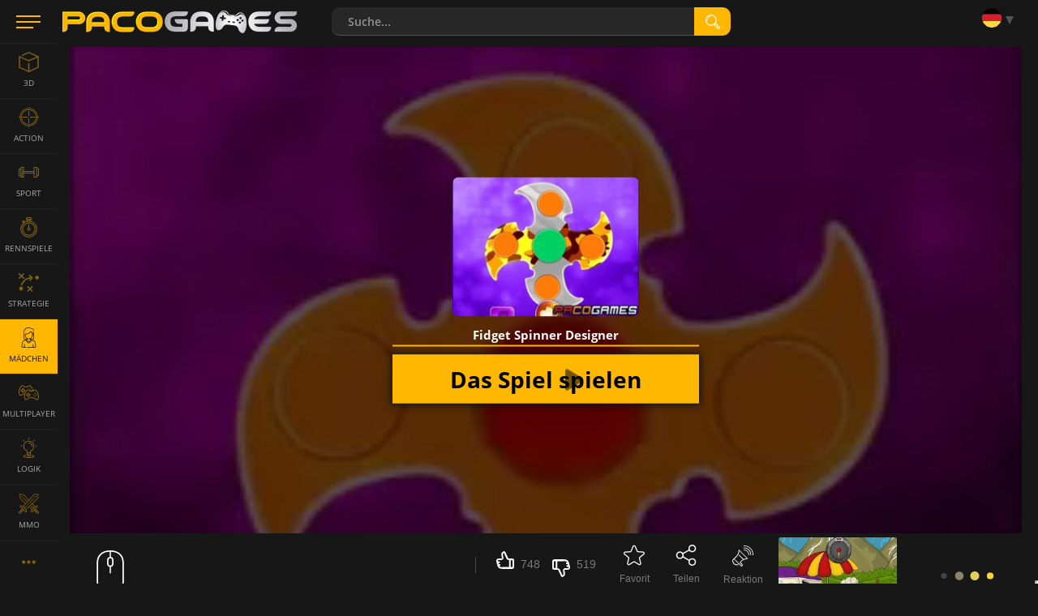

--- FILE ---
content_type: text/html; charset=utf-8
request_url: https://www.pacogames.com/madchen-spiele/fidget-spinner-designer?m=1
body_size: 16070
content:
<!DOCTYPE html>
<html lang="de">
<head>
    <meta charset="utf-8">
    <link rel="preconnect" href="https://api.pacogames.com">
    <link rel="preconnect" href="https://data.pacogames.com">
    <link rel="preconnect" href="https://apis.google.com">
    <link rel="preconnect" href="https://www.google-analytics.com">
    <link rel="preconnect" href="https://auth.gamearter.com">
    <link rel="dns-prefetch" href="https://www.gamearter.com">
    <link rel="dns-prefetch" href="https://ssl.pacogames.com">
    <meta id="viewporttag" name="viewport" content="width=device-width,initial-scale=1,minimum-scale=1,maximum-scale=1,user-scalable=0">

    <meta name="msvalidate.01" content="631F69067E743B353806515012A4C12A">
    <meta name="google-signin-client_id" content="384113036854-nrk22ob5r5hrd6kuo7nfsi39nqp3odc1.apps.googleusercontent.com">
    <meta name="theme-color" content="#151515">
    <meta name="twitter:site" content="@pacogamescom">
    <meta name="twitter:card" content="summary_large_image">
    <meta property="fb:app_id" content="292822174230604">
    <meta property="og:type" content="website">
    <meta property="og:url" content="https://www.pacogames.com/madchen-spiele/fidget-spinner-designer?m=1">
    <meta name="robots" content="index, follow">
    

    <meta name="description" property="og:description" content="Spinner Mania hört nie auf! Hast du schon einen eigenen Spinner? Wenn nicht, warum nicht selbst eines machen? Werden Sie kreativ und gestalten Sie Ihren eigenen stylischen Fidget-Spinner! Schauen Sie sich diese Grundmodelle an und lassen Sie Ihrer Fantasie freien Lauf. Wählen Sie die Hintergrundfarbe und malen Sie jedes Stück des Spinners einzeln. Muster, Farben und Dekorationsgegenstände - mit den verschiedenen verfügbaren Optionen können Sie dem Trendspielzeug einen wirklich einzigartigen Look verleihen. Füge coole Erweiterungen hinzu und vervollständige dein Design mit tollen Lichteffekten. Deine Freunde werden beeindruckt sein! Habe Spaß.">

    <title>Fidget Spinner Designer - Spiele die kostenlos bei PacoGames.com!</title>
    <meta property="og:title" content="Fidget Spinner Designer - Spiele die kostenlos bei PacoGames.com!">


    <link rel="image_src" href="https://data.pacogames.com/images/fb/fidget-spinner-designer-fb.jpg">
    <meta property="og:image" content="https://data.pacogames.com/images/fb/fidget-spinner-designer-fb.jpg">
    <meta property="og:image:type" content="image/jpeg">
    <meta property="og:image:width" content="1200">
    <meta property="og:image:height" content="630">


    <meta name="thumbnail" content="https://data.pacogames.com/images/fb/fidget-spinner-designer-fb.jpg">
    
    <link rel="shortcut icon" type="image/png" href="/favicon.ico">
    <link rel="apple-touch-icon" sizes="144x144" href="/img/fav144.png">
    <meta name="application-name" content="PacoGames.com">
    <meta name="msapplication-square70x70logo" content="/img/ms-sm.jpg">
    <meta name="msapplication-square150x150logo" content="/img/ms-md.jpg">
    <meta name="msapplication-wide310x150logo" content="/img/ms-wd.jpg">
    <meta name="msapplication-square310x310logo" content="/img/ms-lg.jpg">
    <meta name="msapplication-TileColor" content="#0a1e42">

    <link rel="canonical" href="https://www.pacogames.com/madchen-spiele/fidget-spinner-designer">
        <link rel="alternate" hreflang="ar" href="https://www.pacogames.com/العاب-بنات/fidget-spinner-designer">
        <link rel="alternate" hreflang="cs" href="https://www.pacogames.com/hry-pro-divky/fidget-spinner-designer">
        <link rel="alternate" hreflang="de" href="https://www.pacogames.com/madchen-spiele/fidget-spinner-designer">
        <link rel="alternate" hreflang="en" href="https://www.pacogames.com/girls/fidget-spinner-designer">
        <link rel="alternate" hreflang="es" href="https://www.pacogames.com/juegos-de-chicas/fidget-spinner-designer">
        <link rel="alternate" hreflang="fr" href="https://www.pacogames.com/jeux-de-filles/fidget-spinner-designer">
        <link rel="alternate" hreflang="pl" href="https://www.pacogames.com/gry-dla-dziewczyn/fidget-spinner-designer">
        <link rel="alternate" hreflang="pt" href="https://www.pacogames.com/jogos-de-meninas/fidget-spinner-designer">
        <link rel="alternate" hreflang="ru" href="https://www.pacogames.com/игры-для-девочек/fidget-spinner-designer">
        <link rel="alternate" hreflang="tr" href="https://www.pacogames.com/kiz-oyunlari/fidget-spinner-designer">
    <link rel="alternate" hreflang="x-default" href="https://www.pacogames.com/girls/fidget-spinner-designer">

    <link rel="preload" as="font" type="font/woff2" href="/font/open-sans-v15-latin-ext-regular.woff2" crossorigin="anonymous">
    <link rel="preload" as="font" type="font/woff2" href="/font/open-sans-v15-latin-ext-700.woff2" crossorigin="anonymous">
    <link rel="preload" as="font" type="font/woff2" href="/font/open-sans-v15-latin-ext-600.woff2" crossorigin="anonymous">
    <link rel="preload" as="font" type="font/woff2" href="/font/open-sans-v15-latin-ext-300.woff2" crossorigin="anonymous">
    
    <link rel="stylesheet" type="text/css" href="https://www.pacogames.com/css/general.css?2705" media="screen">
    <link rel="stylesheet" type="text/css" href="https://www.pacogames.com/css/style-game.css?2705" media="screen">
    
    <link rel="manifest" href="https://www.pacogames.com/manifest.json">
    </head>

<body data-cdn="https://data.pacogames.com" data-build="?2705">
    <header class="header">
        <div class="row-main">
            <div class="header__left">
                <button id="m-main__trigger" class="header__hamburger" aria-label="Menu"><span class="icon-svg icon-svg--hamburger"><svg class="icon-svg__svg" xmlns:xlink="http://www.w3.org/1999/xlink"><use xlink:href="/img/icons.svg#icon-hamburger" x="0" y="0" width="100%" height="100%"></use></svg></span></button>
                <a class="header__logo" href="/de?m=1"><img src="/img/pg295x29.png" alt="PacoGames" width="295" height="29"></a>
            </div>

            <form action="/madchen-spiele/fidget-spinner-designer?m=1" method="post" id="form-search" class="f-search" role="search">
                <div class="f-search__inner">
                    <input type="text" name="q" maxlength="255" size="25" autocomplete="off" class="inp__text" data-link-games="https://api.pacogames.com/search/games/de" data-link-cats="https://api.pacogames.com/search/cats/de" data-link-tags="https://api.pacogames.com/search/tags/de" data-text-games="Spiele" data-text-cats="Kategorien" data-text-tags="Schildchen" placeholder="Suche..." id="frm-searchForm-q">
                    <button type="submit" class="inp__submit" aria-label="search"><span class="icon-svg icon-svg--searching-tool-outline"><svg class="icon-svg__svg" xmlns:xlink="http://www.w3.org/1999/xlink"><use xlink:href="/img/icons.svg#icon-searching-tool-outline" x="0" y="0" width="100%" height="100%"></use></svg></span></button>
                </div>
            <input type="hidden" name="_do" value="searchForm-submit"><!--[if IE]><input type=IEbug disabled style="display:none"><![endif]-->
</form>


            <div class="header__menu" data-notify="https://www.pacogames.com/benutzerkonto/benachrichtigungen?m=1" data-profile="https://www.pacogames.com/benutzerkonto/einstellungen?m=1">
                <div class="items items--25">
                    <div class="items__item hide unlogged">
                        <div class="gamearter-login-button" data-size="large" data-type="pacogames" data-callback="Auth.pacogames" data-game=""></div>
                    </div>
                    <div class="items__item language">
                        <button class="language__trigger" aria-label="Language"><span class="sprite sprite--de"></span></button>
                        <ul class="language__list">
                            <li class="language__item">
                                <a class="language__link" href="/العاب-بنات/fidget-spinner-designer?m=1"><span class="sprite sprite--ar"></span> العربية</a>
                            </li>
                            <li class="language__item">
                                <a class="language__link" href="/hry-pro-divky/fidget-spinner-designer?m=1"><span class="sprite sprite--cs"></span> česky</a>
                            </li>
                            <li class="active language__item">
                                <a class="language__link" href="/madchen-spiele/fidget-spinner-designer?m=1"><span class="sprite sprite--de"></span> deutsch</a>
                            </li>
                            <li class="language__item">
                                <a class="language__link" href="/girls/fidget-spinner-designer?m=1"><span class="sprite sprite--en"></span> english</a>
                            </li>
                            <li class="language__item">
                                <a class="language__link" href="/juegos-de-chicas/fidget-spinner-designer?m=1"><span class="sprite sprite--es"></span> español</a>
                            </li>
                            <li class="language__item">
                                <a class="language__link" href="/jeux-de-filles/fidget-spinner-designer?m=1"><span class="sprite sprite--fr"></span> français</a>
                            </li>
                            <li class="language__item">
                                <a class="language__link" href="/gry-dla-dziewczyn/fidget-spinner-designer?m=1"><span class="sprite sprite--pl"></span> polski</a>
                            </li>
                            <li class="language__item">
                                <a class="language__link" href="/jogos-de-meninas/fidget-spinner-designer?m=1"><span class="sprite sprite--pt"></span> português</a>
                            </li>
                            <li class="language__item">
                                <a class="language__link" href="/игры-для-девочек/fidget-spinner-designer?m=1"><span class="sprite sprite--ru"></span> русский</a>
                            </li>
                            <li class="language__item">
                                <a class="language__link" href="/kiz-oyunlari/fidget-spinner-designer?m=1"><span class="sprite sprite--tr"></span> türk</a>
                            </li>
                        </ul>
                    </div>
                </div>
            </div>
        </div>
    </header>

    <div class="m-main__hamburger"><button class="header__hamburger" aria-label="Menu"><span class="icon-svg icon-svg--hamburger"><svg class="icon-svg__svg" xmlns:xlink="http://www.w3.org/1999/xlink"><use xlink:href="/img/icons.svg#icon-hamburger" x="0" y="0" width="100%" height="100%"></use></svg></span></button></div>

    <nav id="menu-main" class="m-main"> <ul class="m-main__list"> <li class="m-main__item"> <a href="#" class="m-main__link m-main__link--arrow" id="m-main__trigger-arrow"><span class="icon-svg icon-svg--left-arrow"><svg class="icon-svg__svg" xmlns:xlink="http://www.w3.org/1999/xlink"><use xlink:href="/img/icons.svg#icon-left-arrow" x="0" y="0" width="100%" height="100%"></use></svg></span></a> </li> <li class="m-main__item"> <a title="3D-Spiele" href="/3d-spiele?m=1" class="m-main__link"> <span class="icon-svg icon-svg--cube-3d"><svg class="icon-svg__svg" xmlns:xlink="http://www.w3.org/1999/xlink"><use xlink:href="/img/icons.svg#icon-cube-3d" x="0" y="0" width="100%" height="100%"></use></svg></span> <span class="m-main__name">3D</span> </a> </li> <li class="m-main__item"> <a title="Action-Spiele" href="/action-spiele?m=1" class="m-main__link"> <span class="icon-svg icon-svg--circular-target"><svg class="icon-svg__svg" xmlns:xlink="http://www.w3.org/1999/xlink"><use xlink:href="/img/icons.svg#icon-circular-target" x="0" y="0" width="100%" height="100%"></use></svg></span> <span class="m-main__name">Action</span> </a> </li> <li class="m-main__item"> <a title="Sportspiele" href="/sportspiele?m=1" class="m-main__link"> <span class="icon-svg icon-svg--gym"><svg class="icon-svg__svg" xmlns:xlink="http://www.w3.org/1999/xlink"><use xlink:href="/img/icons.svg#icon-gym" x="0" y="0" width="100%" height="100%"></use></svg></span> <span class="m-main__name">Sport</span> </a> </li> <li class="m-main__item"> <a title="Rennsimulationen" href="/rennsimulationen?m=1" class="m-main__link"> <span class="icon-svg icon-svg--time-2"><svg class="icon-svg__svg" xmlns:xlink="http://www.w3.org/1999/xlink"><use xlink:href="/img/icons.svg#icon-time-2" x="0" y="0" width="100%" height="100%"></use></svg></span> <span class="m-main__name">Rennspiele</span> </a> </li> <li class="m-main__item"> <a title="Strategie-Spiele" href="/strategie-spiele?m=1" class="m-main__link"> <span class="icon-svg icon-svg--strategy"><svg class="icon-svg__svg" xmlns:xlink="http://www.w3.org/1999/xlink"><use xlink:href="/img/icons.svg#icon-strategy" x="0" y="0" width="100%" height="100%"></use></svg></span> <span class="m-main__name">Strategie</span> </a> </li> <li class="m-main__item"> <a title="Mädchen spiele" href="/madchen-spiele?m=1" class="is-active m-main__link"> <span class="icon-svg icon-svg--people"><svg class="icon-svg__svg" xmlns:xlink="http://www.w3.org/1999/xlink"><use xlink:href="/img/icons.svg#icon-people" x="0" y="0" width="100%" height="100%"></use></svg></span> <span class="m-main__name">Mädchen</span> </a> </li> <li class="m-main__item"> <a title="Multiplayer-Spiele" href="/multiplayer-spiele?m=1" class="m-main__link"> <span class="icon-svg icon-svg--multiplayer"><svg class="icon-svg__svg" xmlns:xlink="http://www.w3.org/1999/xlink"><use xlink:href="/img/icons.svg#icon-multiplayer" x="0" y="0" width="100%" height="100%"></use></svg></span> <span class="m-main__name">Multiplayer</span> </a> </li> <li class="m-main__item"> <a title="Logikspiele" href="/logikspiele?m=1" class="m-main__link"> <span class="icon-svg icon-svg--logic-board-games"><svg class="icon-svg__svg" xmlns:xlink="http://www.w3.org/1999/xlink"><use xlink:href="/img/icons.svg#icon-logic-board-games" x="0" y="0" width="100%" height="100%"></use></svg></span> <span class="m-main__name">Logik</span> </a> </li> <li class="m-main__item"> <a title="MMO-Spiele" href="/mmo-spiele?m=1" class="m-main__link"> <span class="icon-svg icon-svg--swords"><svg class="icon-svg__svg" xmlns:xlink="http://www.w3.org/1999/xlink"><use xlink:href="/img/icons.svg#icon-swords" x="0" y="0" width="100%" height="100%"></use></svg></span> <span class="m-main__name">MMO</span> </a> </li> <li class="m-main__item"> <a class="m-main__link m-main__link--arrow" href="/schildchen?m=1"><span class="icon-svg icon-svg--left-arrow"><svg class="icon-svg__svg" viewBox="0 0 24 24" xmlns="http://www.w3.org/2000/svg"><g><g><path d="M8,12a2,2,0,1,1-2-2A2,2,0,0,1,8,12Zm10-2a2,2,0,1,0,2,2A2,2,0,0,0,18,10Zm-6,0a2,2,0,1,0,2,2A2,2,0,0,0,12,10Z"></path></g></g></svg></span></a> </li> </ul> </nav>

    <main id="main" class="main"> <div class="mb-100 row-main p-grid" id="gamepage" data-gid="6465"> <div class="game-frame"> <div id="game-frame" class="ls center-block"> <div id="swfGame" data-p="1" data-url="https://play.famobi.com/fidget-spinner-designer/A-UENLJ" data-pt="Spielen" data-t="spiel Fidget Spinner Designer" data-ft="html5" style="background:url(https://www.pacogames.com/static/images/oval.svg) no-repeat center center;"> <iframe id="pgwin" allow="fullscreen" title="spiel Fidget Spinner Designer"></iframe> <div id="gloader4827" class="gloader-wrapper is-loading"> <div id="gloader-body" class="gloader-body"> <div class="gloader-body_content" id="gloader-content"></div> <div class="gloader-body_progress" id="gloader-progress"></div> </div> <div class="gloader-splash" id="gloader-splash" data-v="https://data.pacogames.com/video/fidget-spinner-designer" data-bi="https://data.pacogames.com/images/fb/fidget-spinner-designer-fb.jpg"> <div class="gloader-splash_box"> <div class="gloader-splash_vid mb-10"> </div> <div> <div class="title-main mb-10"><strong>Fidget Spinner Designer</strong></div> <button id="pg_play_button" class="btn btn--rectangle btn--sm gloader-splash_btn"> <span class="btn__text">Das Spiel spielen <svg viewBox="0 0 24 24" fill="none" xmlns="http://www.w3.org/2000/svg"><path d="M8.286 3.407A1.5 1.5 0 0 0 6 4.684v14.632a1.5 1.5 0 0 0 2.286 1.277l11.888-7.316a1.5 1.5 0 0 0 0-2.555L8.286 3.407z" fill="#000000"></path></svg></span> </button> <div class="gloader-loading"> <img src="/static/images/oval.svg"> <p>Laden... bitte warten</p> </div> </div> </div> </div> </div> </div> </div> <script>"use strict";function GlMn(){this.prerollProtect=!0,this.gameInserted=!1,this.swfGame=document.getElementById("swfGame"),this.iframeUrl=this.swfGame.getAttribute("data-url"),this.gameProvider=this.GetProvider(this.iframeUrl),this.adProvider=0,this.gloader=document.getElementById("gloader4827"),this.splashLayer=this.gloader.children[1]}GlMn.prototype.Init=function(){800<=this.gloader.offsetWidth?"1"===this.swfGame.dataset.p?this.playVideo():"0"===this.swfGame.dataset.p&&"gamedistribution"!==glmng.gameProvider&&this.launchGame():this.splashLayer.style.background="url(\""+this.splashLayer.dataset.bi+".webp\") center center no-repeat"},GlMn.prototype.GetProvider=function(a){if(-1!==a.indexOf("gamearter.co"))return"gamearter";return-1===a.indexOf("gamedistribution.co")?-1===a.indexOf("gamemonetize.co")?-1===a.indexOf("data.pacogames.co")?"unknown":"pacogames":"gamemonetize":"gamedistribution"},GlMn.prototype.launchGame=function(){if(window._pgGameLoaded===void 0){window._pgGameLoaded=!0;var a=document.getElementById("pgwin"),b=glmng.iframeUrl;if("gamedistribution"===glmng.gameProvider){var c=window.UserConsent.marketing?"1":"0";b=glmng.iframeUrl.split("?")[0]+"?gd_sdk_referrer_url="+window.location.href+"&gdpr-tracking="+c+"&gdpr-targeting="+c}else"swf"===glmng.swfGame.dataset.ft&&(b="/static/flashemulator.html?file="+glmng.iframeUrl,a.style.cssText+="aspect-ratio: 4 / 3;width: unset;");a.src=b,glmng.gloader&&(glmng.gloader.classList.add("completed"),glmng.swfGame.removeChild(glmng.gloader),1<glmng.swfGame.children.length&&glmng.swfGame.children[0].dataset.wgplayer&&glmng.swfGame.removeChild(glmng.swfGame.children[0]))}setTimeout(function(){glmng.analyticsPing("1min","gamePlay")},6e4)},GlMn.prototype.playVideo=function(){function a(a){var c=document.createElement("source");c.type="video/mp4",c.src=b+".mp4",a.appendChild(c)}var b=this.splashLayer.dataset.v;if(b){var c=document.createElement("video");c.setAttribute("muted",""),c.setAttribute("autoplay",""),c.setAttribute("preload","auto"),a(c),c.loop="loop";var d=c.cloneNode(!0);c.setAttribute("width","100%"),c.setAttribute("class","gloader-splash_bckgr"),d.setAttribute("class","border-radius"),this.splashLayer.children[0].children[0].appendChild(d),this.splashLayer.insertBefore(c,this.splashLayer.children[0])}},GlMn.prototype.analyticsPing=function(a,b){try{window.gtag("event",a,{event_category:b,event_label:glmng.gameProvider,value:glmng.adProvider})}catch(a){console.error(a)}},GlMn.prototype.configuratePlayBtn=function(a){function b(a){glmng.gloader.classList.toggle("is-loading"),document.getElementById("gloader-splash").removeEventListener("click",glmng.onPlayPressed),console.log("pressed:",a.target)}if(!glmng.gloader)return void glmng.launchGame();var c=document.getElementById("gloader-splash");return"mobile"===a?void glmng.gloader.classList.remove("is-loading"):void("weego"===a?glmng.onPlayPressed=function(a){window[preroll.config.loaderObjectName].fetchAd(window.prerollCB),b(a)}:"ima"==a&&(glmng.onPlayPressed=function(a){window.runImaPreroll(),b(a)}),c.addEventListener("click",glmng.onPlayPressed),glmng.gloader.classList.remove("is-loading"))};var glmng=new GlMn;glmng.Init();function prerollCB(a){glmng.prerollProtect&&(glmng.prerollProtect=!1),glmng.gameInserted||"contentResumeRequested"!==a&&"error"!==a?"contentPauseRequested"===a?(!glmng.gloader.classList.contains("loaded")&&glmng.gloader.classList.add("loaded"),glmng.analyticsPing("ad-loaded","preroll")):"impression"==a&&glmng.analyticsPing(a,"preroll"):(glmng.gameInserted=!0,glmng.launchGame(),"error"===a&&glmng.analyticsPing("ad-error","preroll")),console.log("prerollCB",a)}window.gameInit=function(){if(!window.isMobileDevice){var a="1"===glmng.swfGame.dataset.p&&!window.UserConsent.free;if(a){if(!window.UserConsent.preroll)try{if(null===localStorage.getItem("_pg_ab_pr_070420")){localStorage.setItem("_pg_ab_pr_070420","0");var b=document.createElement("iframe");b.setAttribute("style","position:absolute;right:0;bottom:0;width:1px;height:1px"),b.src="https://www.gamearter.com/gameplayer/gamearter_preroll_ab.html",(document.body||document.getElementsByTagName("body")[0]).appendChild(b)}}catch(a){}var c=Math.floor(100*Math.random());6>c?(glmng.adProvider=1,window.loadLibrary("videoplayer_min")):window.loadLibrary("wgAds.callback.conf",void 0,function(){window.loadLibrary("wgAds",void 0,function(){glmng.configuratePlayBtn("weego")})}),setTimeout(function(){glmng.prerollProtect&&!window._pgGameLoaded&&(console.log("6sec, still not loaded"),glmng.analyticsPing("prerollProtect"),window.prerollCB("error"))},6e3),setTimeout(function(){glmng.gameInserted||glmng.analyticsPing("2mins-still-preroll")},12e4),"gamedistribution"===glmng.gameProvider&&glmng.launchGame()}else glmng.launchGame()}};</script> <p class="b-above__navigation hide" id="screenmode"> <button class="b-above__icon b-above__icon--rectangle" id="cinemamode" title="cinema"> <span class="icon-svg icon-svg--rectangle"><svg class="icon-svg__svg" xmlns:xlink="http://www.w3.org/1999/xlink"><use xlink:href="/img/icons.svg#icon-rectangle" x="0" y="0" width="100%" height="100%"></use></svg></span> </button> <button class="b-above__icon b-above__icon--fullscreen" id="fullscreen" title="fullscreen"> <span class="icon-svg icon-svg--fullscreen2"><svg class="icon-svg__svg" xmlns:xlink="http://www.w3.org/1999/xlink"><use xlink:href="/img/icons.svg#icon-fullscreen2" x="0" y="0" width="100%" height="100%"></use></svg></span> <span class="icon-svg icon-svg--fullscreen-exit"><svg class="icon-svg__svg" xmlns:xlink="http://www.w3.org/1999/xlink"><use xlink:href="/img/icons.svg#icon-fullscreen-exit" x="0" y="0" width="100%" height="100%"></use></svg></span> </button> </p> </div> <div class="info" id="info"> <div class="info-controls"> <div class="b-above__cell b-above__cell--moves"> <div class="b-above__moves"><div class="b-moves show-all"><p class="b-moves__item b-moves__item--main"><img src="/img/mouse.svg" alt="mouse" width="60" height="54"> </p></div></div> <a class="btn btn--show-more b-above__show-more hide"><span class="btn__text">Mehr zeigen</span></a> </div> <div class="info-action"> <div class="items items--25 items--mb"> <div class="items__item"> <div id="rating" data-id="6465" class="b-thumb b-thumb--empty" style="--rating:59%"> <div class="b-thumb__up"> <button data-vote="up" class="b-thumb__link"> <span class="icon-svg icon-svg--thumb-up"><svg class="icon-svg__svg" xmlns:xlink="http://www.w3.org/1999/xlink"><use xlink:href="/img/icons.svg#icon-thumb-up" x="0" y="0" width="100%" height="100%"></use></svg></span><span class="b-annot__icon-name">748</span></button></div> <div class="b-thumb__down"><button data-vote="down" class="b-thumb__link"><span class="icon-svg icon-svg--thumb-down"><svg class="icon-svg__svg" xmlns:xlink="http://www.w3.org/1999/xlink"><use xlink:href="/img/icons.svg#icon-thumb-down" x="0" y="0" width="100%" height="100%"></use></svg></span><span class="b-annot__icon-name">519</span></button></div> </div> </div> <button class="items__item item_actionbtn b-annot__icon" id="fvrt" data-id="6465"><span class="item-icon--26"><span class="icon-svg icon-svg--star"><svg class="icon-svg__svg" xmlns:xlink="http://www.w3.org/1999/xlink"><use xlink:href="/img/icons.svg#icon-star" x="0" y="0" width="100%" height="100%"></use></svg></span></span><span class="b-annot__icon-name">Favorit</span></button> <button class="items__item item_actionbtn b-annot__icon" title="Teilen"><span class="item-icon--26"><span id="share" class="icon-svg icon-svg--share"><svg class="icon-svg__svg" xmlns:xlink="http://www.w3.org/1999/xlink"><use xlink:href="/img/icons.svg#icon-share" x="0" y="0" width="100%" height="100%"></use></svg></span></span><span class="b-annot__icon-name">Teilen</span></button> <button class="items__item item_actionbtn b-annot__icon" data-src="/report/feedback/6465/de?m=1" data-fancybox data-type="ajax" title="Reaktion"><span class="item-icon--26"><span class="icon-svg icon-svg--megaphone"><svg class="icon-svg__svg" xmlns:xlink="http://www.w3.org/1999/xlink"><use xlink:href="/img/icons.svg#icon-megaphone" x="0" y="0" width="100%" height="100%"></use></svg></span></span><span class="b-annot__icon-name">Reaktion</span></button> </div> </div> </div> <div class="d-grid"> <div> <div class="info-header"> <div class="title"> <h1 class="b-annot__title">Fidget Spinner Designer</h1> <div class="m-breadcrumbs"> <ul class="m-breadcrumbs__list" itemscope itemtype="http://schema.org/BreadcrumbList"> <li itemprop="itemListElement" itemscope itemtype="http://schema.org/ListItem" class="m-breadcrumbs__item"> <a class="m-breadcrumbs__link" href="/de?m=1"><span itemprop="name">Spiele</span></a> <meta itemprop="item" content="https://www.pacogames.com/de?m=1"> <meta itemprop="position" content="1"> </li> <li itemprop="itemListElement" itemscope itemtype="http://schema.org/ListItem" class="m-breadcrumbs__item"> <a class="m-breadcrumbs__link" href="/madchen-spiele?m=1"><span itemprop="name">Mädchen</span></a> <meta itemprop="item" content="https://www.pacogames.com/madchen-spiele?m=1"> <meta itemprop="position" content="2"> </li> <li itemprop="itemListElement" itemscope itemtype="http://schema.org/ListItem" class="m-breadcrumbs__item"> <span itemprop="name">Fidget Spinner Designer</span> <meta itemprop="item" content="https://www.pacogames.com/madchen-spiele/fidget-spinner-designer?m=1"> <meta itemprop="position" content="3"> <meta itemprop="image" content="fidget-spinner-designer.jpg"> </li> </ul> </div> </div> <div class="developer"> <span class="b-developers__desc">by</span> <div class="b-developers"> <a rel="author" class="b-developers__link" href="/developers/famobi/de?m=1"> <div class="b-developers__desc"> <p class="b-developers__name">Famobi</p> <p class="b-developers__position">Entwickler | 149 spiele</p> </div> </a> <div id="follow" data-developer_id="1464" data-follow="Folgen" data-unfollow="Folge ich" class="b-developers__desc"> <a class="btn btn--default" href="javascript:;"><span class="btn__text">Folgen</span></a> </div> </div> </div> </div> <div class="b-annot__text"> <div id="gameinfo"> <p>Spinner Mania hört nie auf! Hast du schon einen eigenen Spinner? Wenn nicht, warum nicht selbst eines machen? Werden Sie kreativ und gestalten Sie Ihren eigenen stylischen Fidget-Spinner! Schauen Sie sich diese Grundmodelle an und lassen Sie Ihrer Fantasie freien Lauf. Wählen Sie die Hintergrundfarbe und malen Sie jedes Stück des Spinners einzeln. Muster, Farben und Dekorationsgegenstände - mit den verschiedenen verfügbaren Optionen können Sie dem Trendspielzeug einen wirklich einzigartigen Look verleihen. Füge coole Erweiterungen hinzu und vervollständige dein Design mit tollen Lichteffekten. Deine Freunde werden beeindruckt sein! Habe Spaß.</p> <p>Veröffentlicht am Jul 13, 2017</p> </div> <div class="b-annot__info"> <p class="items items--8"> <span class="b-annot__stats items__item">78.313 Spiele</span> <span class="items__item vhide vhide-print-show">Schildchen:</span> <a class="tag tag--yellow items__item" href="/madchen-spiele?m=1">Mädchen</a> <a class="tag tag--grey items__item" href="/html5-spiele?m=1">HTML5</a> <a class="tag tag--grey items__item" href="/schmink-spiele?m=1">Schmink</a> <a class="tag tag--grey items__item" href="/maus-spiele?m=1">Maus-Spiele</a> </p> </div> </div> </div> <div id="gp_ds" class="info-side lazy-ad" data-dd="m"></div> </div>  <p class="text-center mt-25" style="background:#7777770f;padding:15px;" data-link="/benutzerkonto/freunde?m=1" id="snippet--adFree"><a onclick="document.getElementById('ga-loginbutton-1').contentWindow.postMessage({ trigger:'login'}, 'https://auth.gamearter.com');" style="text-decoration:none;">Laden Sie 10 Freunde ein und <strong style="color:#ffb700;font-size:16px;">spielen Sie ohne Werbung</strong>.</a> </p> <div class="mt-25"> <p class="mb-15" style="padding-left:12px;border-left:3px solid #ffb700">Do you like the game? <strong style="color:#ffb700;cursor:pointer" onclick="document.getElementById('share').click()">Let the world know about it</strong> and get a reward</p> <style type="text/css"> .help-us { display:flex;text-align:center } .help-us a { width:20%; } .help-us a img { width:100%; opacity:0.9;display:block;aspect-ratio:244 / 137 } .help-us a img:hover { opacity:1; } </style> <div class="help-us mb-10"> <a href="/blog/pacogames-without-ads?m=1" target="_blank"> <img loading="lazy" src="https://data.pacogames.com/images/blog/45/gamer.png" alt="Gamer"> <span>Gamer</span> </a> <a href="/blog/offer-for-youtubers-and-streamers?m=1" target="_blank"> <img loading="lazy" src="https://data.pacogames.com/images/blog/45/streamers.png" alt="Streamer"> <span>Streamer</span> </a> <a href="/blog/offer-for-game-developers?m=1" target="_blank"> <img loading="lazy" src="https://data.pacogames.com/images/blog/45/game-developers.png" alt="Game developer"> <span>Game developer</span> </a> <a href="/blog/offer-for-influencers?m=1" target="_blank"> <img loading="lazy" src="https://data.pacogames.com/images/blog/45/influencers.png" alt="Influencer"> <span>Influencer</span> </a> <a href="/blog/offer-for-website-owners?m=1" target="_blank"> <img loading="lazy" src="https://data.pacogames.com/images/blog/45/website-owner.png" alt="Website owner"> <span>Website owner</span> </a> </div> <p style="color:#888;text-align:center;">What kind of person are you? More info at <a href="/blog/cooperation?m=1" target="_blank">cooperation page</a>.</p> </div> <div class="grid grid--40 border-top"> <div id="instructions" class="size--w-12-12 grid__cell mt-40"> <div class="b-media"> <div class="title-main"><h2 class="title-main__name">Videoanweisungen für Fidget Spinner Designer ansehen</h2></div> <div id="_pG_tubia" class="lazy-ad" data-c="girls" data-l="en_US"></div> </div> </div> </div> <div id="comments" class="border-top c-comments" data-gid="6465" data-pp="5" data-translates='{"_mo":"Mehr","_ed":"Bearbeiten","_de":"Löschen","_re":"Antworten","_fi":"Folge diesem Beitrag","_fo":"Folge diesem Beitrag nicht mehr","_rs":"Als SPAM melden","_sm":"Zeige alle Kommentare (%s%)","_sa":"Zeige alle %s% Kommentare","_ha":"Kommentare ausblenden","_an":"anonymous"}' data-phrases='{ "prm":"Confirm", "pbd":"Are you sure you want to delete this comment?", "pbdn":"NO, cancel", "pbdy":"OK, delete", "pbc":"Are you sure you want to cancel the comment form?", "pbcn":"No, continue", "pbcy":"Yes, cancel", "errt":"Oops, something is wrong… ☹", "err":"Sorry, something went wrong and your request can not be processed.&lt;br&gt;Stay calm and try it later.", "aadd":"This message has already been added!", "unlg":"You are not logged in.", "unkn":"Unrecognized or unpublished game", "more":"Show more" }'> <div class="c-comments__head"> <h2 class="c-comments__title h3">Hinterlasse einen Kommentar für game Fidget Spinner Designer</h2> <div class="c-comments__notice b-notice hide"> <p class="b-notice__text">Um einen Kommentar zu hinterlassen, müssen Sie eingeloggt sein</p> <p class="b-notice__navigation"> <button class="btn btn--rectangle btn--sm" id="btn-login-fancybox" onclick="document.getElementById('ga-loginbutton-1').contentWindow.postMessage({ trigger:'login'}, 'https://auth.gamearter.com');"><span class="btn__text">Einloggen</span></button> <button class="btn btn--rectangle btn--sm hide" id="btn-login-gameplayer"><span class="btn__text">Einloggen</span></button> </p> </div> </div> <form method="post" id="frm-comments-form" class="c-comments__form f-single"> <div class="f-single__wrap"> <p class="f-single__avatar"> <span class="avatar avatar--nobdr avatar--author"> <img src="[data-uri]" alt="Profile picture" height="55" width="55"> <svg class="icon-svg__svg" xmlns:xlink="http://www.w3.org/1999/xlink"><use xlink:href="/img/icons.svg#icon-forum-user" x="0" y="0" width="100%" height="100%"></use></svg> </span> </p> <p class="f-single__inp inp"><label for="frm-comments-form-comment" class="inp__label vhide"></label><span class="inp__fix"><textarea name="comment" cols="40" rows="4" class="f-single__text inp__text" data-lang='[{"recent":{"title":"Kürzlich benutzt"},"smileys_people":{"title":"Emoticons"},"animals_nature":{"title":"Tiere &amp; Natur"},"food_drink":{"title":"Essen &amp; Trinken"},"activity":{"title":"Aktivität"},"travel_places":{"title":"Reisen"},"objects":{"title":"Objekte"},"symbols":{"title":"Symbole"},"flags":{"title":"Flaggen"}}]' id="frm-comments-form-comment" required data-nette-rules='[{"op":":filled","msg":"Dieses Feld wird benötigt!"},{"op":":minLength","msg":"Die von Ihnen eingegebene Nachricht ist zu kurz!","arg":5}]'></textarea></span></p> <p class="f-single__inp inp"></p> <p class="f-single__navigation"> <strong class="alert alert--error alert--inline hide" id="main-comment-alert"></strong> <button type="submit" class="btn btn--rectangle btn--sm"><span class="btn__text">Senden</span></button> </p> </div> <p class="c-comments__legend"><strong>*Fett gedruckt*</strong>&nbsp;&nbsp;<em>_kursiv_</em>&nbsp;&nbsp;~&thinsp;<s>durchgestrichen</s>&thinsp;~</p> <input type="hidden" name="_do" value="comments-form-submit"><!--[if IE]><input type=IEbug disabled style="display:none"><![endif]--> </form> <div class="c-comments__sort"> <p class="b-comment__sort-note">Kommentare Folge:</p> <div class="b-comment__sort"> <p class="b-comment__sort-selected" data-r="Beste Kommentare" data-d="Von neuesten">Beste Kommentare</p> <ul class="b-comment__sort-list"> <li data-sort="r" class="b-comment__sort-item"><a data-sort="r" class="b-comment__sort-link">Beste Kommentare</a></li> <li data-sort="d" class="hide b-comment__sort-item"><a data-sort="d" class="b-comment__sort-link">Von neuesten</a></li> </ul> </div> </div> <ul id="comments-items" class="c-comments__list"></ul> <p id="comments-nav" class="c-comments__navigation"><button href="javascript:;" rel="nofollow" class="btn btn--roll btn--w-375"><span class="btn__text">Load comments</span></button></p> <form method="post" id="frm-comments-replyForm" class="c-comments__form f-single replyform hide"> <div class="f-single__wrap"> <p class="f-single__avatar"> <span class="avatar avatar--nobdr"> <img src="[data-uri]" alt="Profile picture" height="55" width="55"> <svg class="icon-svg__svg" xmlns:xlink="http://www.w3.org/1999/xlink"><use xlink:href="/img/icons.svg#icon-forum-user" x="0" y="0" width="100%" height="100%"></use></svg> </span> </p> <p class="f-single__inp inp"><label for="frm-comments-replyForm-comment" class="inp__label vhide"></label><span class="inp__fix"><textarea name="comment" cols="40" rows="4" class="f-single__text inp__text" data-lang='[{"recent":{"title":"Kürzlich benutzt"},"smileys_people":{"title":"Emoticons"},"animals_nature":{"title":"Tiere &amp; Natur"},"food_drink":{"title":"Essen &amp; Trinken"},"activity":{"title":"Aktivität"},"travel_places":{"title":"Reisen"},"objects":{"title":"Objekte"},"symbols":{"title":"Symbole"},"flags":{"title":"Flaggen"}}]' id="frm-comments-replyForm-comment" required data-nette-rules='[{"op":":filled","msg":"Dieses Feld wird benötigt!"},{"op":":minLength","msg":"Die von Ihnen eingegebene Nachricht ist zu kurz!","arg":5}]'></textarea></span></p> <p class="f-single__inp inp"></p> <p class="f-single__navigation"> <strong class="alert alert--error alert--inline hide"></strong> <button type="button" class="btn btn--rectangle btn--sm btn--dark cancel"><span class="btn__text">Stornieren</span></button> <button type="submit" class="btn btn--rectangle btn--sm"><span class="btn__text">Senden</span></button> </p> </div> <p class="c-comments__legend"><strong>*Fett gedruckt*</strong>&nbsp;&nbsp;<em>_kursiv_</em>&nbsp;&nbsp;~&thinsp;<s>durchgestrichen</s>&thinsp;~</p> <input type="hidden" name="id" value=""><input type="hidden" name="comment_id" value=""><input type="hidden" name="snippet" value=""><input type="hidden" name="_do" value="comments-replyForm-submit"><!--[if IE]><input type=IEbug disabled style="display:none"><![endif]--> </form> </div> <div id="gp_wb" class="lazy-ad mb-20 h600" data-dd="m"></div> </div> <div class="panel"> <div class="gs gs-gp"> <a href="/logikspiele/mahjong-connect-classic?m=1" target="_self" class="p1 far itm media-video " data-vnm="mahjong-connect-classic"><h3 dir="ltr" class="c-products__title">Mahjong Connect Classic</h3><div class="c-products__image"><img src="https://data.pacogames.com/images/webp/350x263/mahjong-connect-classic-1.jpg.webp" alt="Mahjong Connect Classic"></div><div class="r-ting" style="width:67%"></div><span class="r-ting__value">67%</span></a><a href="/logikspiele/lipuzz?m=1" target="_self" class="p2 far itm media-video " data-vnm="lipuzz"><h3 dir="ltr" class="c-products__title">Lipuzz</h3><div class="c-products__image"><img src="https://data.pacogames.com/images/webp/350x263/lipuzz-1.jpg.webp" alt="Lipuzz"></div><div class="r-ting" style="width:82%"></div><span class="r-ting__value">82%</span></a><a href="/action-spiele/mad-burger?m=1" target="_self" class="itm media-video " data-vnm="MadBurgerVideo"><h3 dir="ltr" class="c-products__title">Mad Burger</h3><div class="c-products__image"><img src="https://data.pacogames.com/images/webp/230x172/mad-burger.jpg.webp" alt="Mad Burger"></div><div class="r-ting" style="width:55%"></div><span class="r-ting__value">55%</span></a><a href="/logikspiele/wheely-4-time-travel?m=1" target="_self" class="itm media-video " data-vnm="wheely4"><h3 dir="ltr" class="c-products__title">Wheely 4 Time Travel</h3><div class="c-products__image"><img src="https://data.pacogames.com/images/webp/230x172/wheely4.jpg.webp" alt="Wheely 4 Time Travel"></div><div class="r-ting" style="width:68%"></div><span class="r-ting__value">68%</span></a><a href="/logikspiele/smarty-bubbles?m=1" target="_self" class="itm media-video " data-vnm="smarty-bubbles"><h3 dir="ltr" class="c-products__title">Smarty Bubbles</h3><div class="c-products__image"><img src="https://data.pacogames.com/images/webp/230x172/smarty-bubbles.jpg.webp" alt="Smarty Bubbles"></div><div class="r-ting" style="width:70%"></div><span class="r-ting__value">70%</span></a><a href="/sportspiele/basketball?m=1" target="_self" class="itm media-video " data-vnm="basketball"><h3 dir="ltr" class="c-products__title">Basketball</h3><div class="c-products__image"><img src="https://data.pacogames.com/images/webp/230x172/basketball.jpg.webp" alt="Basketball"></div><div class="r-ting" style="width:70%"></div><span class="r-ting__value">70%</span></a><a href="/logikspiele/wheely-3?m=1" target="_self" class="itm media-video " data-vnm="wheely3"><h3 dir="ltr" class="c-products__title">Wheely 3</h3><div class="c-products__image"><img src="https://data.pacogames.com/images/webp/230x172/wheely-3.jpg.webp" alt="Wheely 3"></div><div class="r-ting" style="width:63%"></div><span class="r-ting__value">63%</span></a><a href="/madchen-spiele/color-pixel-art-classic?m=1" target="_self" class="itm media-video " data-vnm="color-pixel-art-classic"><h3 dir="ltr" class="c-products__title">Color Pixel Art Classic</h3><div class="c-products__image"><img src="https://data.pacogames.com/images/webp/230x172/color-pixel-art-classic.jpg.webp"loading="lazy" alt="Color Pixel Art Classic"></div><div class="r-ting" style="width:86%"></div><span class="r-ting__value">86%</span></a><a href="/logikspiele/fireboy-and-watergirl-4-crystal-temple?m=1" target="_self" class="itm media-video " data-vnm="fireboy-and-watergirl-4-crystal-temple"><h3 dir="ltr" class="c-products__title">Fireboy and Watergirl 4 Crystal Temple</h3><div class="c-products__image"><img src="https://data.pacogames.com/images/webp/230x172/fireboy-and-watergirl-4-crystal-temple.jpg.webp"loading="lazy" alt="Fireboy and Watergirl 4 Crystal Temple"></div><div class="r-ting" style="width:78%"></div><span class="r-ting__value">78%</span></a><a href="/rennsimulationen/racing-monster-trucks?m=1" target="_self" class="itm media-video " data-vnm="racing-monster-trucks"><h3 dir="ltr" class="c-products__title">Racing Monster Trucks</h3><div class="c-products__image"><img src="https://data.pacogames.com/images/webp/230x172/racing-monster-trucks-4.jpg.webp"loading="lazy" alt="Racing Monster Trucks"></div><div class="r-ting" style="width:79%"></div><span class="r-ting__value">79%</span></a><a href="/madchen-spiele/retro-arcade-days?m=1" target="_self" class="itm media-video " data-vnm="retro-arcade-days"><h3 dir="ltr" class="c-products__title">Retro Arcade Days</h3><div class="c-products__image"><img src="https://data.pacogames.com/images/webp/230x172/retro-arcade-days.jpg.webp"loading="lazy" alt="Retro Arcade Days"></div><div class="r-ting" style="width:75%"></div><span class="r-ting__value">75%</span></a><a href="/madchen-spiele/kids-coloring-book-2?m=1" target="_self" class="itm media-video " data-vnm="kids-color-book-2"><h3 dir="ltr" class="c-products__title">Kids Coloring Book 2</h3><div class="c-products__image"><img src="https://data.pacogames.com/images/webp/230x172/kids-color-book-2.jpg.webp"loading="lazy" alt="Kids Coloring Book 2"></div><div class="r-ting" style="width:58%"></div><span class="r-ting__value">58%</span></a><a href="/madchen-spiele/baby-hazel-science-fair?m=1" target="_self" class="itm media-video " data-vnm="baby-hazel-science-fair"><h3 dir="ltr" class="c-products__title">Baby Hazel Science Fair</h3><div class="c-products__image"><img src="https://data.pacogames.com/images/webp/230x172/baby-hazel-science-fair.jpg.webp"loading="lazy" alt="Baby Hazel Science Fair"></div><div class="r-ting" style="width:88%"></div><span class="r-ting__value">88%</span></a><a href="/madchen-spiele/baby-hazel-stomach-care?m=1" target="_self" class="itm media-video " data-vnm="baby-hazel-stomach-care"><h3 dir="ltr" class="c-products__title">Baby Hazel Stomach Care</h3><div class="c-products__image"><img src="https://data.pacogames.com/images/webp/230x172/baby-hazel-stomach-care.jpg.webp"loading="lazy" alt="Baby Hazel Stomach Care"></div><div class="r-ting" style="width:85%"></div><span class="r-ting__value">85%</span></a><a href="/madchen-spiele/fabulous-cute-unicorn-coloring-book?m=1" target="_self" class="itm media-video " data-vnm="fabulous-cute-unicorn-coloring-book"><h3 dir="ltr" class="c-products__title">Fabulous Cute Unicorn Coloring Book</h3><div class="c-products__image"><img src="https://data.pacogames.com/images/webp/230x172/fabulous-cute-unicorn-coloring-book.jpg.webp"loading="lazy" alt="Fabulous Cute Unicorn Coloring Book"></div><div class="r-ting" style="width:82%"></div><span class="r-ting__value">82%</span></a><a href="/madchen-spiele/halloween-fashionista?m=1" target="_self" class="itm media-video " data-vnm="halloween-fashionista"><h3 dir="ltr" class="c-products__title">Halloween Fashionista</h3><div class="c-products__image"><img src="https://data.pacogames.com/images/webp/230x172/halloween-fashionista.jpg.webp"loading="lazy" alt="Halloween Fashionista"></div><div class="r-ting" style="width:80%"></div><span class="r-ting__value">80%</span></a><a href="/madchen-spiele/baby-hazel-fancy-dress?m=1" target="_self" class="itm media-video " data-vnm="baby-hazel-fancy-dress"><h3 dir="ltr" class="c-products__title">Baby Hazel Fancy Dress</h3><div class="c-products__image"><img src="https://data.pacogames.com/images/webp/230x172/baby-hazel-fancy-dress.jpg.webp"loading="lazy" alt="Baby Hazel Fancy Dress"></div><div class="r-ting" style="width:85%"></div><span class="r-ting__value">85%</span></a><a href="/madchen-spiele/ariels-life-cycle?m=1" target="_self" class="itm media-video " data-vnm="ariels-life-cycle"><h3 dir="ltr" class="c-products__title">Ariels Life Cycle</h3><div class="c-products__image"><img src="https://data.pacogames.com/images/webp/230x172/ariels-life-cycle.jpg.webp"loading="lazy" alt="Ariels Life Cycle"></div><div class="r-ting" style="width:78%"></div><span class="r-ting__value">78%</span></a><a href="/madchen-spiele/victoria-s-secret-fashion-show-nyc?m=1" target="_self" class="itm media-video " data-vnm="victoria-s-secret-fashion-show-nyc"><h3 dir="ltr" class="c-products__title">Victoria's Secret Fashion Show NYC</h3><div class="c-products__image"><img src="https://data.pacogames.com/images/webp/230x172/victorias-secret-fashion-show-nyc.jpg.webp"loading="lazy" alt="Victoria&apos;s Secret Fashion Show NYC"></div><div class="r-ting" style="width:79%"></div><span class="r-ting__value">79%</span></a><a href="/madchen-spiele/celebrity-stardom-fashion?m=1" target="_self" class="itm media-video " data-vnm="celebrity-stardom-fashion"><h3 dir="ltr" class="c-products__title">Celebrity Stardom Fashion</h3><div class="c-products__image"><img src="https://data.pacogames.com/images/webp/230x172/celebrity-stardom-fashion.jpg.webp"loading="lazy" alt="Celebrity Stardom Fashion"></div><div class="r-ting" style="width:80%"></div><span class="r-ting__value">80%</span></a><a href="/madchen-spiele/wonder-princess-vivid-80s?m=1" target="_self" class="itm media-video " data-vnm="wonder-princess-vivid-80s"><h3 dir="ltr" class="c-products__title">Wonder Princess Vivid 80s</h3><div class="c-products__image"><img src="https://data.pacogames.com/images/webp/230x172/wonder-princess-vivid-80s.jpg.webp"loading="lazy" alt="Wonder Princess Vivid 80s"></div><div class="r-ting" style="width:78%"></div><span class="r-ting__value">78%</span></a><a href="/madchen-spiele/baby-hazel-sports-day?m=1" target="_self" class="itm media-video " data-vnm="baby-hazel-sports-day"><h3 dir="ltr" class="c-products__title">Baby Hazel Sports Day</h3><div class="c-products__image"><img src="https://data.pacogames.com/images/webp/230x172/baby-hazel-sports-day.jpg.webp"loading="lazy" alt="Baby Hazel Sports Day"></div><div class="r-ting" style="width:83%"></div><span class="r-ting__value">83%</span></a><a href="/madchen-spiele/happy-pony?m=1" target="_self" class="itm media-video " data-vnm="happy-pony"><h3 dir="ltr" class="c-products__title">Happy Pony</h3><div class="c-products__image"><img src="https://data.pacogames.com/images/webp/230x172/happy-pony.jpg.webp"loading="lazy" alt="Happy Pony"></div><div class="r-ting" style="width:55%"></div><span class="r-ting__value">55%</span></a><a href="/madchen-spiele/cute-puppy-care?m=1" target="_self" class="itm media-video " data-vnm="cute-puppy-care"><h3 dir="ltr" class="c-products__title">Cute Puppy Care</h3><div class="c-products__image"><img src="https://data.pacogames.com/images/webp/230x172/cute-puppy-care.jpg.webp"loading="lazy" alt="Cute Puppy Care"></div><div class="r-ting" style="width:81%"></div><span class="r-ting__value">81%</span></a><a href="/madchen-spiele/bffs-day-of-the-dead?m=1" target="_self" class="itm media-video " data-vnm="bffs-day-of-the-dead"><h3 dir="ltr" class="c-products__title">Bffs Day of the Dead</h3><div class="c-products__image"><img src="https://data.pacogames.com/images/webp/230x172/bffs-day-of-the-dead.jpg.webp"loading="lazy" alt="Bffs Day of the Dead"></div><div class="r-ting" style="width:78%"></div><span class="r-ting__value">78%</span></a> <div id="gp_st" class="a1 lazy-ad" data-dd="m"></div> <div class="a2"> <div id='gp_nt' class="lazy-ad" data-dd="m"></div> </div> </div> </div> </div> <script>var gameInfo={id:6465,n:"Fidget Spinner Designer",u:'madchen-spiele/fidget-spinner-designer',h:0,g:0,d:0,t:78313,r:59,v:"fidget-spinner-designer",i:"fidget-spinner-designer.jpg",m:1,mi:"fb/fidget-spinner-designer-fb.jpg",e:"html5"};</script> </main>

    <footer class="footer"> <div class="footer__context"> <div class="row-main row-main--w"> <img loading="lazy" src="/img/pg295x29.png" alt="PacoGames" class="footer__logo-img"> <div class="footer__menu" role="navigation"> <ul class="footer__menu-list"> <li class="footer__menu-item"><a class="footer__link" href="/uber-uns?m=1">Über uns</a></li> <li class="footer__menu-item"><a class="footer__link" href="/kontaktiere-uns?m=1">Kontaktiere uns</a></li> <li class="footer__menu-item"><a class="footer__link" href="/datenschutz-bestimmungen?m=1">Datenschutz-Bestimmungen</a></li> <li class="footer__menu-item"><a class="footer__link" href="/geschaftsbedingungen?m=1">Geschäftsbedingungen</a></li> <li class="footer__menu-item"><a class="footer__link" href="/blog/de?m=1">Blog</a></li> <li class="footer__menu-item"><a class="footer__link" href="/blog/publishing-games-on-pacogames/de?m=1">Entwickler</a></li> <li class="footer__menu-item"><a class="footer__link" href="/spiele-fur-ihre-website?m=1">Spiele für Ihre Website</a></li> </ul> <p>©&#8239;2012&#8239;-&#8239;2023 Pacogames.com. Alle Rechte vorbehalten.</p> </div> </div> </div> </footer>

<script>var translates={plays:"Spiele",update:"Aktualisieren",grt:"Verwenden von Grt-Token",online_user:"Benutzer",online_users:"Benutzer"};</script>
<script src="https://www.pacogames.com/js/appGeneral.js?2705"></script>

<script>
window.googlefc = window.googlefc || {};
(function(){
'use strict';var g=function(a){var b=0;return function(){return b<a.length?{done:!1,value:a[b++]}:{done:!0}}},l=this||self,m=/^[\w+/_-]+[=]{0,2}$/,p=null,q=function(){},r=function(a){var b=typeof a;if("object"==b)if(a){if(a instanceof Array)return"array";if(a instanceof Object)return b;var c=Object.prototype.toString.call(a);if("[object Window]"==c)return"object";if("[object Array]"==c||"number"==typeof a.length&&"undefined"!=typeof a.splice&&"undefined"!=typeof a.propertyIsEnumerable&&!a.propertyIsEnumerable("splice"))return"array";
if("[object Function]"==c||"undefined"!=typeof a.call&&"undefined"!=typeof a.propertyIsEnumerable&&!a.propertyIsEnumerable("call"))return"function"}else return"null";else if("function"==b&&"undefined"==typeof a.call)return"object";return b},u=function(a,b){function c(){}c.prototype=b.prototype;a.prototype=new c;a.prototype.constructor=a};var v=function(a,b){Object.defineProperty(l,a,{configurable:!1,get:function(){return b},set:q})};var y=function(a,b){this.b=a===w&&b||"";this.a=x},x={},w={};var aa=function(a,b){a.src=b instanceof y&&b.constructor===y&&b.a===x?b.b:"type_error:TrustedResourceUrl";if(null===p)b:{b=l.document;if((b=b.querySelector&&b.querySelector("script[nonce]"))&&(b=b.nonce||b.getAttribute("nonce"))&&m.test(b)){p=b;break b}p=""}b=p;b&&a.setAttribute("nonce",b)};var z=function(){return Math.floor(2147483648*Math.random()).toString(36)+Math.abs(Math.floor(2147483648*Math.random())^+new Date).toString(36)};var A=function(a,b){b=String(b);"application/xhtml+xml"===a.contentType&&(b=b.toLowerCase());return a.createElement(b)},B=function(a){this.a=a||l.document||document};B.prototype.appendChild=function(a,b){a.appendChild(b)};var C=function(a,b,c,d,e,f){try{var k=a.a,h=A(a.a,"SCRIPT");h.async=!0;aa(h,b);k.head.appendChild(h);h.addEventListener("load",function(){e();d&&k.head.removeChild(h)});h.addEventListener("error",function(){0<c?C(a,b,c-1,d,e,f):(d&&k.head.removeChild(h),f())})}catch(n){f()}};var ba=l.atob("aHR0cHM6Ly93d3cuZ3N0YXRpYy5jb20vaW1hZ2VzL2ljb25zL21hdGVyaWFsL3N5c3RlbS8xeC93YXJuaW5nX2FtYmVyXzI0ZHAucG5n"),ca=l.atob("WW91IGFyZSBzZWVpbmcgdGhpcyBtZXNzYWdlIGJlY2F1c2UgYWQgb3Igc2NyaXB0IGJsb2NraW5nIHNvZnR3YXJlIGlzIGludGVyZmVyaW5nIHdpdGggdGhpcyBwYWdlLg=="),da=l.atob("RGlzYWJsZSBhbnkgYWQgb3Igc2NyaXB0IGJsb2NraW5nIHNvZnR3YXJlLCB0aGVuIHJlbG9hZCB0aGlzIHBhZ2Uu"),ea=function(a,b,c){this.b=a;this.f=new B(this.b);this.a=null;this.c=[];this.g=!1;this.i=b;this.h=c},F=function(a){if(a.b.body&&!a.g){var b=
function(){D(a);l.setTimeout(function(){return E(a,3)},50)};C(a.f,a.i,2,!0,function(){l[a.h]||b()},b);a.g=!0}},D=function(a){for(var b=G(1,5),c=0;c<b;c++){var d=H(a);a.b.body.appendChild(d);a.c.push(d)}b=H(a);b.style.bottom="0";b.style.left="0";b.style.position="fixed";b.style.width=G(100,110).toString()+"%";b.style.zIndex=G(2147483544,2147483644).toString();b.style["background-color"]=I(249,259,242,252,219,229);b.style["box-shadow"]="0 0 12px #888";b.style.color=I(0,10,0,10,0,10);b.style.display=
"flex";b.style["justify-content"]="center";b.style["font-family"]="Roboto, Arial";c=H(a);c.style.width=G(80,85).toString()+"%";c.style.maxWidth=G(750,775).toString()+"px";c.style.margin="24px";c.style.display="flex";c.style["align-items"]="flex-start";c.style["justify-content"]="center";d=A(a.f.a,"IMG");d.className=z();d.src=ba;d.style.height="24px";d.style.width="24px";d.style["padding-right"]="16px";var e=H(a),f=H(a);f.style["font-weight"]="bold";f.textContent=ca;var k=H(a);k.textContent=da;J(a,
e,f);J(a,e,k);J(a,c,d);J(a,c,e);J(a,b,c);a.a=b;a.b.body.appendChild(a.a);b=G(1,5);for(c=0;c<b;c++)d=H(a),a.b.body.appendChild(d),a.c.push(d)},J=function(a,b,c){for(var d=G(1,5),e=0;e<d;e++){var f=H(a);b.appendChild(f)}b.appendChild(c);c=G(1,5);for(d=0;d<c;d++)e=H(a),b.appendChild(e)},G=function(a,b){return Math.floor(a+Math.random()*(b-a))},I=function(a,b,c,d,e,f){return"rgb("+G(Math.max(a,0),Math.min(b,255)).toString()+","+G(Math.max(c,0),Math.min(d,255)).toString()+","+G(Math.max(e,0),Math.min(f,
255)).toString()+")"},H=function(a){a=A(a.f.a,"DIV");a.className=z();return a},E=function(a,b){0>=b||null!=a.a&&0!=a.a.offsetHeight&&0!=a.a.offsetWidth||(fa(a),D(a),l.setTimeout(function(){return E(a,b-1)},50))},fa=function(a){var b=a.c;var c="undefined"!=typeof Symbol&&Symbol.iterator&&b[Symbol.iterator];b=c?c.call(b):{next:g(b)};for(c=b.next();!c.done;c=b.next())(c=c.value)&&c.parentNode&&c.parentNode.removeChild(c);a.c=[];(b=a.a)&&b.parentNode&&b.parentNode.removeChild(b);a.a=null};var ia=function(a,b,c,d,e){var f=ha(c),k=function(n){n.appendChild(f);l.setTimeout(function(){f?(0!==f.offsetHeight&&0!==f.offsetWidth?b():a(),f.parentNode&&f.parentNode.removeChild(f)):a()},d)},h=function(n){document.body?k(document.body):0<n?l.setTimeout(function(){h(n-1)},e):b()};h(3)},ha=function(a){var b=document.createElement("div");b.className=a;b.style.width="1px";b.style.height="1px";b.style.position="absolute";b.style.left="-10000px";b.style.top="-10000px";b.style.zIndex="-10000";return b};var K={},L=null;var M=function(){},N="function"==typeof Uint8Array,O=function(a,b){a.b=null;b||(b=[]);a.j=void 0;a.f=-1;a.a=b;a:{if(b=a.a.length){--b;var c=a.a[b];if(!(null===c||"object"!=typeof c||Array.isArray(c)||N&&c instanceof Uint8Array)){a.g=b-a.f;a.c=c;break a}}a.g=Number.MAX_VALUE}a.i={}},P=[],Q=function(a,b){if(b<a.g){b+=a.f;var c=a.a[b];return c===P?a.a[b]=[]:c}if(a.c)return c=a.c[b],c===P?a.c[b]=[]:c},R=function(a,b,c){a.b||(a.b={});if(!a.b[c]){var d=Q(a,c);d&&(a.b[c]=new b(d))}return a.b[c]};
M.prototype.h=N?function(){var a=Uint8Array.prototype.toJSON;Uint8Array.prototype.toJSON=function(){var b;void 0===b&&(b=0);if(!L){L={};for(var c="ABCDEFGHIJKLMNOPQRSTUVWXYZabcdefghijklmnopqrstuvwxyz0123456789".split(""),d=["+/=","+/","-_=","-_.","-_"],e=0;5>e;e++){var f=c.concat(d[e].split(""));K[e]=f;for(var k=0;k<f.length;k++){var h=f[k];void 0===L[h]&&(L[h]=k)}}}b=K[b];c=[];for(d=0;d<this.length;d+=3){var n=this[d],t=(e=d+1<this.length)?this[d+1]:0;h=(f=d+2<this.length)?this[d+2]:0;k=n>>2;n=(n&
3)<<4|t>>4;t=(t&15)<<2|h>>6;h&=63;f||(h=64,e||(t=64));c.push(b[k],b[n],b[t]||"",b[h]||"")}return c.join("")};try{return JSON.stringify(this.a&&this.a,S)}finally{Uint8Array.prototype.toJSON=a}}:function(){return JSON.stringify(this.a&&this.a,S)};var S=function(a,b){return"number"!==typeof b||!isNaN(b)&&Infinity!==b&&-Infinity!==b?b:String(b)};M.prototype.toString=function(){return this.a.toString()};var T=function(a){O(this,a)};u(T,M);var U=function(a){O(this,a)};u(U,M);var ja=function(a,b){this.c=new B(a);var c=R(b,T,5);c=new y(w,Q(c,4)||"");this.b=new ea(a,c,Q(b,4));this.a=b},ka=function(a,b,c,d){b=new T(b?JSON.parse(b):null);b=new y(w,Q(b,4)||"");C(a.c,b,3,!1,c,function(){ia(function(){F(a.b);d(!1)},function(){d(!0)},Q(a.a,2),Q(a.a,3),Q(a.a,1))})};var la=function(a,b){V(a,"internal_api_load_with_sb",function(c,d,e){ka(b,c,d,e)});V(a,"internal_api_sb",function(){F(b.b)})},V=function(a,b,c){a=l.btoa(a+b);v(a,c)},W=function(a,b,c){for(var d=[],e=2;e<arguments.length;++e)d[e-2]=arguments[e];e=l.btoa(a+b);e=l[e];if("function"==r(e))e.apply(null,d);else throw Error("API not exported.");};var X=function(a){O(this,a)};u(X,M);var Y=function(a){this.h=window;this.a=a;this.b=Q(this.a,1);this.f=R(this.a,T,2);this.g=R(this.a,U,3);this.c=!1};Y.prototype.start=function(){ma();var a=new ja(this.h.document,this.g);la(this.b,a);na(this)};
var ma=function(){var a=function(){if(!l.frames.googlefcPresent)if(document.body){var b=document.createElement("iframe");b.style.display="none";b.style.width="0px";b.style.height="0px";b.style.border="none";b.style.zIndex="-1000";b.style.left="-1000px";b.style.top="-1000px";b.name="googlefcPresent";document.body.appendChild(b)}else l.setTimeout(a,5)};a()},na=function(a){var b=Date.now();W(a.b,"internal_api_load_with_sb",a.f.h(),function(){var c;var d=a.b,e=l[l.btoa(d+"loader_js")];if(e){e=l.atob(e);
e=parseInt(e,10);d=l.btoa(d+"loader_js").split(".");var f=l;d[0]in f||"undefined"==typeof f.execScript||f.execScript("var "+d[0]);for(;d.length&&(c=d.shift());)d.length?f[c]&&f[c]!==Object.prototype[c]?f=f[c]:f=f[c]={}:f[c]=null;c=Math.abs(b-e);c=1728E5>c?0:c}else c=-1;0!=c&&(W(a.b,"internal_api_sb"),Z(a,Q(a.a,6)))},function(c){Z(a,c?Q(a.a,4):Q(a.a,5))})},Z=function(a,b){a.c||(a.c=!0,a=new l.XMLHttpRequest,a.open("GET",b,!0),a.send())};(function(a,b){l[a]=function(c){for(var d=[],e=0;e<arguments.length;++e)d[e-0]=arguments[e];l[a]=q;b.apply(null,d)}})("__d3lUW8vwsKlB__",function(a){"function"==typeof window.atob&&(a=window.atob(a),a=new X(a?JSON.parse(a):null),(new Y(a)).start())});}).call(this);
window.__d3lUW8vwsKlB__("[base64]");
</script>
<!--[if (gte IE 9) | (!IE)]><!-->
<script async src="https://www.pacogames.com/js/appGame.js?2705"></script>
<!--<![endif]-->

<script async src="https://www.googletagmanager.com/gtag/js?id=G-Q6C0HY536G"></script>
<script>window.dataLayer = window.dataLayer || [];function gtag(){ dataLayer.push(arguments);}gtag('js', new Date());gtag('set','dimension2','x0-45459398');gtag('set','dimension4',6465);gtag('set','dimension5','offerdetail');gtag('set','dimension8',"girls");gtag('set','dimension10',(window.UserConsent.preroll)?"1":"0");gtag('require','displayfeatures');gtag('send','pageview');gtag('config', 'G-Q6C0HY536G',{ 'userId':'x0-45459398'});</script>


<script>var googletag=googletag||{};googletag.cmd=googletag.cmd||[];</script>
<style type="text/css">
    .fc-consent-root .fc-header-image { aspect-ratio:5 / 1;width:210px }
    .fc-consent-root .fc-dialog { background-color:#1c1c1c!important }
    .fc-consent-root .fc-dialog .fc-header h1 { color:#fff!important }
    .fc-consent-root .fc-stacks .fc-stack-name, .fc-consent-root .fc-dialog .fc-footer p { color:#a4a4a4!important }
    .fc-consent-root .fc-faq-header .fc-faq-label { color:#a4a4a4!important  }
    .fc-consent-root .fc-button.fc-secondary-button .fc-button-background{ background-color:transparent!important }
    .fc-consent-root .fc-dialog-header { background-color:unset!important }
    div.fc-consent-root { z-index:2147483647!important }
</style>


<script>var google_tag_params={dynx_itemid:6465,dynx_pagetype:'offerdetail'};</script>

<script>/* <![CDATA[ */var google_conversion_id=980208407;var google_custom_params=window.google_tag_params;var google_remarketing_only=true;/* ]]> */</script>
<script async src="//www.googleadservices.com/pagead/conversion.js"></script>

<noscript><img height="1" width="1" alt="" src="//googleads.g.doubleclick.net/pagead/viewthroughconversion/980208407/?value=0&amp;guid=ON&amp;script=0"></noscript>
<script type="application/ld+json">[{"@context":"http://schema.org","@type":"Organization","name":"PacoGames","url":"https://www.pacogames.com","logo":"https://www.pacogames.com/img/pg295x29.png","sameAs":["https://www.facebook.com/Pacogamescom","https://twitter.com/pacogamescom", "https://www.youtube.com/user/pacogamescom"]},{"@context": "http://schema.org","@type":"WebSite","url":"https://www.pacogames.com/","potentialAction":{"@type": "SearchAction","target": "https://www.pacogames.com/search?q={search_term_string}","query-input": "required name=search_term_string"}},{"@context":"https://schema.org",
"@type":"WebApplication",
"applicationCategory":"Game",
"applicationSubCategory":"Mädchen",
    "creator":{
        "@type":"Person",
        "name":"Famobi"
    },
    "producer": {
        "@type": "Organization",
        "name": "GameArter",
        "legalName": "AWAGON Entertainment s.r.o.",
        "url": "https://www.gamearter.com",
        "logo": "https://www.gamearter.com/img/logo.png"
    },
"datePublished": "2017-07-13T16:19:15+0200",

"image":"https://data.pacogames.com/images/230x172/fidget-spinner-designer.jpg",
"name":"Fidget Spinner Designer",
"aggregateRating": {
    "@type":"AggregateRating",
    "ratingValue": "3",
    "ratingCount": 1267,
    "bestRating": 5,
    "worstRating": 1
},
"offers":{
    "@type":"Offer",
    "availability":"http://schema.org/InStock",
    "price":"0",
    "priceCurrency":"USD"
},
"operatingSystem":"Windows, Mac OS, Android, Linux",
"screenshot": "https://data.pacogames.com/images/300x300/fidget-spinner-designer-gf.jpg",
"discussionUrl": "https://www.pacogames.com/madchen-spiele/fidget-spinner-designer/comments?m=1",
"commentCount": 0
},

{"@context":"https://schema.org",
"@type":"Game",
"name":"Fidget Spinner Designer",
"description":"Spinner Mania hört nie auf! Hast du schon einen eigenen Spinner? Wenn nicht, warum nicht selbst eines machen? Werden Sie kreativ und gestalten Sie Ihren eigenen stylischen Fidget-Spinner! Schauen Sie sich diese Grundmodelle an und lassen Sie Ihrer Fantasie freien Lauf. Wählen Sie die Hintergrundfarbe und malen Sie jedes Stück des Spinners einzeln. Muster, Farben und Dekorationsgegenstände - mit den verschiedenen verfügbaren Optionen können Sie dem Trendspielzeug einen wirklich einzigartigen Look verleihen. Füge coole Erweiterungen hinzu und vervollständige dein Design mit tollen Lichteffekten. Deine Freunde werden beeindruckt sein! Habe Spaß.",
"image": "https://data.pacogames.com/images/fb/fidget-spinner-designer-fb.jpg"
,"aggregateRating": {
    "@type":"AggregateRating",
    "ratingValue": "3",
    "ratingCount": 1267,
    "bestRating": 5,
    "worstRating": 1}
}]</script>

<samp></samp></body></html>


--- FILE ---
content_type: text/html; charset=utf-8
request_url: https://www.google.com/recaptcha/api2/aframe
body_size: 246
content:
<!DOCTYPE HTML><html><head><meta http-equiv="content-type" content="text/html; charset=UTF-8"></head><body><script nonce="4HfN3xmbSC8ez2esoacnIw">/** Anti-fraud and anti-abuse applications only. See google.com/recaptcha */ try{var clients={'sodar':'https://pagead2.googlesyndication.com/pagead/sodar?'};window.addEventListener("message",function(a){try{if(a.source===window.parent){var b=JSON.parse(a.data);var c=clients[b['id']];if(c){var d=document.createElement('img');d.src=c+b['params']+'&rc='+(localStorage.getItem("rc::a")?sessionStorage.getItem("rc::b"):"");window.document.body.appendChild(d);sessionStorage.setItem("rc::e",parseInt(sessionStorage.getItem("rc::e")||0)+1);localStorage.setItem("rc::h",'1769899798476');}}}catch(b){}});window.parent.postMessage("_grecaptcha_ready", "*");}catch(b){}</script></body></html>

--- FILE ---
content_type: application/javascript
request_url: https://www.pacogames.com/duc/gp_st.js?2705
body_size: 249
content:
"use strict";(function(){function a(){1300>document.body.offsetWidth||this.registerUnit()}a.prototype.registerUnit=function(){var a=document.getElementById("gp_st"),b=300<=a.offsetWidth&&850<a.offsetHeight,c=[160,600],d="pacogames-com_160x600_1";250<a.offsetWidth&&(c=[300,600],d="pacogames-com_300x600_1");300>a.offsetHeight&&(c=[300,250],d="pacogames-com_300x250_2");window._pglltr1._gts28?(a.innerHTML="<div id=\""+d+"\" class=\"h600\"></div>",aiptag.cmd.display.push(function(){aipDisplayTag.display(d)}),b&&(a.innerHTML+="<div id=\"pacogames-com_300x250_2\" class=\"mt-8 h250\"></div>",aiptag.cmd.display.push(function(){aipDisplayTag.display("pacogames-com_300x250_2")}))):b?(a.innerHTML="<div id=\"gp_st1\" class=\"h600\"></div><div id=\"gp_st2\" class=\"mt-8 h250\"></div>",this.loadUnit("gp_st1",c),this.loadUnit("gp_st2",[300,250])):this.loadUnit("gp_st",c)},a.prototype.loadUnit=function(a,b){googletag.cmd.push(function(){var c=googletag.defineSlot("/11743293/pg-desktop-units/pgd-gp-sg_120x600",b,a).addService(googletag.pubads());googletag.pubads().enableSingleRequest(),googletag.pubads().collapseEmptyDivs(),googletag.pubads().setCentering(!0),googletag.pubads().disableInitialLoad(),googletag.enableServices(),googletag.display(a),googletag.pubads().refresh([c])})},new a})();

--- FILE ---
content_type: application/javascript; charset=utf-8
request_url: https://fundingchoicesmessages.google.com/f/AGSKWxVP0aRt4YJPrEjJaYl1-VPru5oOO_TT2aS8xHSmOacebf-cb7zoTUH7Cn12_Y5XlCHDj6Laa2SVcx0A6jij30s-VvN6rsGTU8cQfi0M73xQFYQQFlCwCnMfZnr1u6ME7D_D0A7ebfU6PyGlQrH5a6kSX1JM5m1Ju-NuBN_nlePKY1hCpdPwZWL6Ewjh/_/ads-04.-ad3._370x270./adsico2./textad1.
body_size: -1288
content:
window['f2764471-7ba3-4519-b8c7-a00d7472d784'] = true;